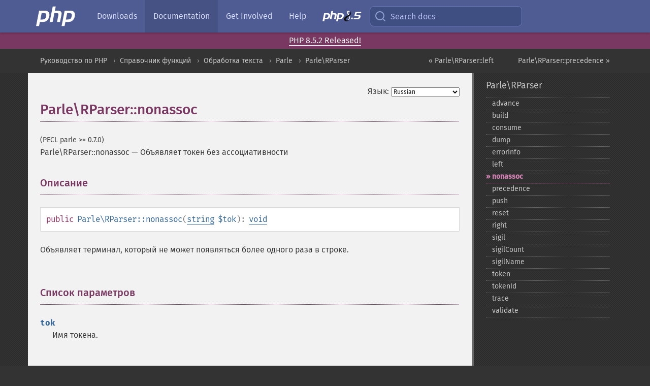

--- FILE ---
content_type: text/html; charset=utf-8
request_url: https://www.php.net/manual/ru/parle-rparser.nonassoc.php
body_size: 7081
content:
<!DOCTYPE html>
<html xmlns="http://www.w3.org/1999/xhtml" lang="ru">
<head>

  <meta charset="utf-8">
  <meta name="viewport" content="width=device-width, initial-scale=1.0">

     <base href="https://www.php.net/manual/ru/parle-rparser.nonassoc.php">
  
  <title>PHP: Parle\RParser::nonassoc - Manual</title>

      <link rel="stylesheet" type="text/css" href="/cached.php?t=1756715876&amp;f=/fonts/Fira/fira.css" media="screen">
      <link rel="stylesheet" type="text/css" href="/cached.php?t=1756715876&amp;f=/fonts/Font-Awesome/css/fontello.css" media="screen">
      <link rel="stylesheet" type="text/css" href="/cached.php?t=1763585401&amp;f=/styles/theme-base.css" media="screen">
      <link rel="stylesheet" type="text/css" href="/cached.php?t=1763575802&amp;f=/styles/theme-medium.css" media="screen">
  
 <link rel="icon" type="image/svg+xml" sizes="any" href="https://www.php.net/favicon.svg?v=2">
 <link rel="icon" type="image/png" sizes="196x196" href="https://www.php.net/favicon-196x196.png?v=2">
 <link rel="icon" type="image/png" sizes="32x32" href="https://www.php.net/favicon-32x32.png?v=2">
 <link rel="icon" type="image/png" sizes="16x16" href="https://www.php.net/favicon-16x16.png?v=2">
 <link rel="shortcut icon" href="https://www.php.net/favicon.ico?v=2">

 <link rel="search" type="application/opensearchdescription+xml" href="https://www.php.net/phpnetimprovedsearch.src" title="Add PHP.net search">
 <link rel="alternate" type="application/atom+xml" href="https://www.php.net/releases/feed.php" title="PHP Release feed">
 <link rel="alternate" type="application/atom+xml" href="https://www.php.net/feed.atom" title="PHP: Hypertext Preprocessor">

 <link rel="canonical" href="https://www.php.net/manual/ru/parle-rparser.nonassoc.php">
 <link rel="shorturl" href="https://www.php.net/manual/ru/parle-rparser.nonassoc.php">
 <link rel="alternate" href="https://www.php.net/manual/ru/parle-rparser.nonassoc.php" hreflang="x-default">

 <link rel="contents" href="https://www.php.net/manual/ru/index.php">
 <link rel="index" href="https://www.php.net/manual/ru/class.parle-rparser.php">
 <link rel="prev" href="https://www.php.net/manual/ru/parle-rparser.left.php">
 <link rel="next" href="https://www.php.net/manual/ru/parle-rparser.precedence.php">

 <link rel="alternate" href="https://www.php.net/manual/en/parle-rparser.nonassoc.php" hreflang="en">
 <link rel="alternate" href="https://www.php.net/manual/de/parle-rparser.nonassoc.php" hreflang="de">
 <link rel="alternate" href="https://www.php.net/manual/es/parle-rparser.nonassoc.php" hreflang="es">
 <link rel="alternate" href="https://www.php.net/manual/fr/parle-rparser.nonassoc.php" hreflang="fr">
 <link rel="alternate" href="https://www.php.net/manual/it/parle-rparser.nonassoc.php" hreflang="it">
 <link rel="alternate" href="https://www.php.net/manual/ja/parle-rparser.nonassoc.php" hreflang="ja">
 <link rel="alternate" href="https://www.php.net/manual/pt_BR/parle-rparser.nonassoc.php" hreflang="pt_BR">
 <link rel="alternate" href="https://www.php.net/manual/ru/parle-rparser.nonassoc.php" hreflang="ru">
 <link rel="alternate" href="https://www.php.net/manual/tr/parle-rparser.nonassoc.php" hreflang="tr">
 <link rel="alternate" href="https://www.php.net/manual/uk/parle-rparser.nonassoc.php" hreflang="uk">
 <link rel="alternate" href="https://www.php.net/manual/zh/parle-rparser.nonassoc.php" hreflang="zh">

<link rel="stylesheet" type="text/css" href="/cached.php?t=1756715876&amp;f=/fonts/Fira/fira.css" media="screen">
<link rel="stylesheet" type="text/css" href="/cached.php?t=1756715876&amp;f=/fonts/Font-Awesome/css/fontello.css" media="screen">
<link rel="stylesheet" type="text/css" href="/cached.php?t=1763585401&amp;f=/styles/theme-base.css" media="screen">
<link rel="stylesheet" type="text/css" href="/cached.php?t=1763575802&amp;f=/styles/theme-medium.css" media="screen">


 <base href="https://www.php.net/manual/ru/parle-rparser.nonassoc.php">

<meta name="Description" content="Объявляет токен без ассоциативности" />

<meta name="twitter:card" content="summary_large_image" />
<meta name="twitter:site" content="@official_php" />
<meta name="twitter:title" content="PHP: Parle\RParser::nonassoc - Manual" />
<meta name="twitter:description" content="Объявляет токен без ассоциативности" />
<meta name="twitter:creator" content="@official_php" />
<meta name="twitter:image:src" content="https://www.php.net/images/meta-image.png" />

<meta itemprop="name" content="PHP: Parle\RParser::nonassoc - Manual" />
<meta itemprop="description" content="Объявляет токен без ассоциативности" />
<meta itemprop="image" content="https://www.php.net/images/meta-image.png" />

<meta property="og:image" content="https://www.php.net/images/meta-image.png" />
<meta property="og:description" content="Объявляет токен без ассоциативности" />

<link href="https://fosstodon.org/@php" rel="me" />
<!-- Matomo -->
<script>
    var _paq = window._paq = window._paq || [];
    /* tracker methods like "setCustomDimension" should be called before "trackPageView" */
    _paq.push(["setDoNotTrack", true]);
    _paq.push(["disableCookies"]);
    _paq.push(['trackPageView']);
    _paq.push(['enableLinkTracking']);
    (function() {
        var u="https://analytics.php.net/";
        _paq.push(['setTrackerUrl', u+'matomo.php']);
        _paq.push(['setSiteId', '1']);
        var d=document, g=d.createElement('script'), s=d.getElementsByTagName('script')[0];
        g.async=true; g.src=u+'matomo.js'; s.parentNode.insertBefore(g,s);
    })();
</script>
<!-- End Matomo Code -->
</head>
<body class="docs "><a href="/x-myracloud-5958a2bbbed300a9b9ac631223924e0b/1769031613.466" style="display:  none">update page now</a>

<nav class="navbar navbar-fixed-top">
  <div class="navbar__inner">
    <a href="/" aria-label="PHP Home" class="navbar__brand">
      <img
        src="/images/logos/php-logo-white.svg"
        aria-hidden="true"
        width="80"
        height="40"
      >
    </a>

    <div
      id="navbar__offcanvas"
      tabindex="-1"
      class="navbar__offcanvas"
      aria-label="Menu"
    >
      <button
        id="navbar__close-button"
        class="navbar__icon-item navbar_icon-item--visually-aligned navbar__close-button"
      >
        <svg xmlns="http://www.w3.org/2000/svg" width="24" viewBox="0 0 24 24" fill="currentColor"><path d="M19,6.41L17.59,5L12,10.59L6.41,5L5,6.41L10.59,12L5,17.59L6.41,19L12,13.41L17.59,19L19,17.59L13.41,12L19,6.41Z" /></svg>
      </button>

      <ul class="navbar__nav">
                            <li class="navbar__item">
              <a
                href="/downloads.php"
                                class="navbar__link  "
              >
                                  Downloads                              </a>
          </li>
                            <li class="navbar__item">
              <a
                href="/docs.php"
                aria-current="page"                class="navbar__link navbar__link--active "
              >
                                  Documentation                              </a>
          </li>
                            <li class="navbar__item">
              <a
                href="/get-involved.php"
                                class="navbar__link  "
              >
                                  Get Involved                              </a>
          </li>
                            <li class="navbar__item">
              <a
                href="/support.php"
                                class="navbar__link  "
              >
                                  Help                              </a>
          </li>
                            <li class="navbar__item">
              <a
                href="/releases/8.5/index.php"
                                class="navbar__link  navbar__release"
              >
                                  <img src="/images/php8/logo_php8_5.svg" alt="PHP 8.5">
                              </a>
          </li>
              </ul>
    </div>

    <div class="navbar__right">
        
      
      <!-- Desktop default search -->
      <form
        action="/manual-lookup.php"
        class="navbar__search-form"
      >
        <label for="navbar__search-input" aria-label="Search docs">
          <svg
  xmlns="http://www.w3.org/2000/svg"
  aria-hidden="true"
  width="24"
  viewBox="0 0 24 24"
  fill="none"
  stroke="currentColor"
  stroke-width="2"
  stroke-linecap="round"
  stroke-linejoin="round"
>
  <circle cx="11" cy="11" r="8"></circle>
  <line x1="21" y1="21" x2="16.65" y2="16.65"></line>
</svg>        </label>
        <input
          type="search"
          name="pattern"
          id="navbar__search-input"
          class="navbar__search-input"
          placeholder="Search docs"
          accesskey="s"
        >
        <input type="hidden" name="scope" value="quickref">
      </form>

      <!-- Desktop encanced search -->
      <button
        id="navbar__search-button"
        class="navbar__search-button"
        hidden
      >
        <svg
  xmlns="http://www.w3.org/2000/svg"
  aria-hidden="true"
  width="24"
  viewBox="0 0 24 24"
  fill="none"
  stroke="currentColor"
  stroke-width="2"
  stroke-linecap="round"
  stroke-linejoin="round"
>
  <circle cx="11" cy="11" r="8"></circle>
  <line x1="21" y1="21" x2="16.65" y2="16.65"></line>
</svg>        Search docs
      </button>

        
      <!-- Mobile default items -->
      <a
        id="navbar__search-link"
        href="/lookup-form.php"
        aria-label="Search docs"
        class="navbar__icon-item navbar__search-link"
      >
        <svg
  xmlns="http://www.w3.org/2000/svg"
  aria-hidden="true"
  width="24"
  viewBox="0 0 24 24"
  fill="none"
  stroke="currentColor"
  stroke-width="2"
  stroke-linecap="round"
  stroke-linejoin="round"
>
  <circle cx="11" cy="11" r="8"></circle>
  <line x1="21" y1="21" x2="16.65" y2="16.65"></line>
</svg>      </a>
      <a
        id="navbar__menu-link"
        href="/menu.php"
        aria-label="Menu"
        class="navbar__icon-item navbar_icon-item--visually-aligned navbar_menu-link"
      >
        <svg xmlns="http://www.w3.org/2000/svg"
  aria-hidden="true"
  width="24"
  viewBox="0 0 24 24"
  fill="currentColor"
>
  <path d="M3,6H21V8H3V6M3,11H21V13H3V11M3,16H21V18H3V16Z" />
</svg>      </a>

      <!-- Mobile enhanced items -->
      <button
        id="navbar__search-button-mobile"
        aria-label="Search docs"
        class="navbar__icon-item navbar__search-button-mobile"
        hidden
      >
        <svg
  xmlns="http://www.w3.org/2000/svg"
  aria-hidden="true"
  width="24"
  viewBox="0 0 24 24"
  fill="none"
  stroke="currentColor"
  stroke-width="2"
  stroke-linecap="round"
  stroke-linejoin="round"
>
  <circle cx="11" cy="11" r="8"></circle>
  <line x1="21" y1="21" x2="16.65" y2="16.65"></line>
</svg>      </button>
      <button
        id="navbar__menu-button"
        aria-label="Menu"
        class="navbar__icon-item navbar_icon-item--visually-aligned"
        hidden
      >
        <svg xmlns="http://www.w3.org/2000/svg"
  aria-hidden="true"
  width="24"
  viewBox="0 0 24 24"
  fill="currentColor"
>
  <path d="M3,6H21V8H3V6M3,11H21V13H3V11M3,16H21V18H3V16Z" />
</svg>      </button>
    </div>

    <div
      id="navbar__backdrop"
      class="navbar__backdrop"
    ></div>
  </div>

  <div id="flash-message"></div>
</nav>
<div class="headsup"><a href='/index.php#2026-01-15-3'>PHP 8.5.2 Released!</a></div>
<nav id="trick"><div><dl>
<dt><a href='/manual/en/getting-started.php'>Getting Started</a></dt>
	<dd><a href='/manual/en/introduction.php'>Introduction</a></dd>
	<dd><a href='/manual/en/tutorial.php'>A simple tutorial</a></dd>
<dt><a href='/manual/en/langref.php'>Language Reference</a></dt>
	<dd><a href='/manual/en/language.basic-syntax.php'>Basic syntax</a></dd>
	<dd><a href='/manual/en/language.types.php'>Types</a></dd>
	<dd><a href='/manual/en/language.variables.php'>Variables</a></dd>
	<dd><a href='/manual/en/language.constants.php'>Constants</a></dd>
	<dd><a href='/manual/en/language.expressions.php'>Expressions</a></dd>
	<dd><a href='/manual/en/language.operators.php'>Operators</a></dd>
	<dd><a href='/manual/en/language.control-structures.php'>Control Structures</a></dd>
	<dd><a href='/manual/en/language.functions.php'>Functions</a></dd>
	<dd><a href='/manual/en/language.oop5.php'>Classes and Objects</a></dd>
	<dd><a href='/manual/en/language.namespaces.php'>Namespaces</a></dd>
	<dd><a href='/manual/en/language.enumerations.php'>Enumerations</a></dd>
	<dd><a href='/manual/en/language.errors.php'>Errors</a></dd>
	<dd><a href='/manual/en/language.exceptions.php'>Exceptions</a></dd>
	<dd><a href='/manual/en/language.fibers.php'>Fibers</a></dd>
	<dd><a href='/manual/en/language.generators.php'>Generators</a></dd>
	<dd><a href='/manual/en/language.attributes.php'>Attributes</a></dd>
	<dd><a href='/manual/en/language.references.php'>References Explained</a></dd>
	<dd><a href='/manual/en/reserved.variables.php'>Predefined Variables</a></dd>
	<dd><a href='/manual/en/reserved.exceptions.php'>Predefined Exceptions</a></dd>
	<dd><a href='/manual/en/reserved.interfaces.php'>Predefined Interfaces and Classes</a></dd>
	<dd><a href='/manual/en/reserved.attributes.php'>Predefined Attributes</a></dd>
	<dd><a href='/manual/en/context.php'>Context options and parameters</a></dd>
	<dd><a href='/manual/en/wrappers.php'>Supported Protocols and Wrappers</a></dd>
</dl>
<dl>
<dt><a href='/manual/en/security.php'>Security</a></dt>
	<dd><a href='/manual/en/security.intro.php'>Introduction</a></dd>
	<dd><a href='/manual/en/security.general.php'>General considerations</a></dd>
	<dd><a href='/manual/en/security.cgi-bin.php'>Installed as CGI binary</a></dd>
	<dd><a href='/manual/en/security.apache.php'>Installed as an Apache module</a></dd>
	<dd><a href='/manual/en/security.sessions.php'>Session Security</a></dd>
	<dd><a href='/manual/en/security.filesystem.php'>Filesystem Security</a></dd>
	<dd><a href='/manual/en/security.database.php'>Database Security</a></dd>
	<dd><a href='/manual/en/security.errors.php'>Error Reporting</a></dd>
	<dd><a href='/manual/en/security.variables.php'>User Submitted Data</a></dd>
	<dd><a href='/manual/en/security.hiding.php'>Hiding PHP</a></dd>
	<dd><a href='/manual/en/security.current.php'>Keeping Current</a></dd>
<dt><a href='/manual/en/features.php'>Features</a></dt>
	<dd><a href='/manual/en/features.http-auth.php'>HTTP authentication with PHP</a></dd>
	<dd><a href='/manual/en/features.cookies.php'>Cookies</a></dd>
	<dd><a href='/manual/en/features.sessions.php'>Sessions</a></dd>
	<dd><a href='/manual/en/features.file-upload.php'>Handling file uploads</a></dd>
	<dd><a href='/manual/en/features.remote-files.php'>Using remote files</a></dd>
	<dd><a href='/manual/en/features.connection-handling.php'>Connection handling</a></dd>
	<dd><a href='/manual/en/features.persistent-connections.php'>Persistent Database Connections</a></dd>
	<dd><a href='/manual/en/features.commandline.php'>Command line usage</a></dd>
	<dd><a href='/manual/en/features.gc.php'>Garbage Collection</a></dd>
	<dd><a href='/manual/en/features.dtrace.php'>DTrace Dynamic Tracing</a></dd>
</dl>
<dl>
<dt><a href='/manual/en/funcref.php'>Function Reference</a></dt>
	<dd><a href='/manual/en/refs.basic.php.php'>Affecting PHP's Behaviour</a></dd>
	<dd><a href='/manual/en/refs.utilspec.audio.php'>Audio Formats Manipulation</a></dd>
	<dd><a href='/manual/en/refs.remote.auth.php'>Authentication Services</a></dd>
	<dd><a href='/manual/en/refs.utilspec.cmdline.php'>Command Line Specific Extensions</a></dd>
	<dd><a href='/manual/en/refs.compression.php'>Compression and Archive Extensions</a></dd>
	<dd><a href='/manual/en/refs.crypto.php'>Cryptography Extensions</a></dd>
	<dd><a href='/manual/en/refs.database.php'>Database Extensions</a></dd>
	<dd><a href='/manual/en/refs.calendar.php'>Date and Time Related Extensions</a></dd>
	<dd><a href='/manual/en/refs.fileprocess.file.php'>File System Related Extensions</a></dd>
	<dd><a href='/manual/en/refs.international.php'>Human Language and Character Encoding Support</a></dd>
	<dd><a href='/manual/en/refs.utilspec.image.php'>Image Processing and Generation</a></dd>
	<dd><a href='/manual/en/refs.remote.mail.php'>Mail Related Extensions</a></dd>
	<dd><a href='/manual/en/refs.math.php'>Mathematical Extensions</a></dd>
	<dd><a href='/manual/en/refs.utilspec.nontext.php'>Non-Text MIME Output</a></dd>
	<dd><a href='/manual/en/refs.fileprocess.process.php'>Process Control Extensions</a></dd>
	<dd><a href='/manual/en/refs.basic.other.php'>Other Basic Extensions</a></dd>
	<dd><a href='/manual/en/refs.remote.other.php'>Other Services</a></dd>
	<dd><a href='/manual/en/refs.search.php'>Search Engine Extensions</a></dd>
	<dd><a href='/manual/en/refs.utilspec.server.php'>Server Specific Extensions</a></dd>
	<dd><a href='/manual/en/refs.basic.session.php'>Session Extensions</a></dd>
	<dd><a href='/manual/en/refs.basic.text.php'>Text Processing</a></dd>
	<dd><a href='/manual/en/refs.basic.vartype.php'>Variable and Type Related Extensions</a></dd>
	<dd><a href='/manual/en/refs.webservice.php'>Web Services</a></dd>
	<dd><a href='/manual/en/refs.utilspec.windows.php'>Windows Only Extensions</a></dd>
	<dd><a href='/manual/en/refs.xml.php'>XML Manipulation</a></dd>
	<dd><a href='/manual/en/refs.ui.php'>GUI Extensions</a></dd>
</dl>
<dl>
<dt>Keyboard Shortcuts</dt><dt>?</dt>
<dd>This help</dd>
<dt>j</dt>
<dd>Next menu item</dd>
<dt>k</dt>
<dd>Previous menu item</dd>
<dt>g p</dt>
<dd>Previous man page</dd>
<dt>g n</dt>
<dd>Next man page</dd>
<dt>G</dt>
<dd>Scroll to bottom</dd>
<dt>g g</dt>
<dd>Scroll to top</dd>
<dt>g h</dt>
<dd>Goto homepage</dd>
<dt>g s</dt>
<dd>Goto search<br>(current page)</dd>
<dt>/</dt>
<dd>Focus search box</dd>
</dl></div></nav>
<div id="goto">
    <div class="search">
         <div class="text"></div>
         <div class="results"><ul></ul></div>
   </div>
</div>

  <div id="breadcrumbs" class="clearfix">
    <div id="breadcrumbs-inner">
          <div class="next">
        <a href="parle-rparser.precedence.php">
          Parle\RParser::precedence &raquo;
        </a>
      </div>
              <div class="prev">
        <a href="parle-rparser.left.php">
          &laquo; Parle\RParser::left        </a>
      </div>
          <ul>
            <li><a href='index.php'>Руководство по PHP</a></li>      <li><a href='funcref.php'>Справочник функций</a></li>      <li><a href='refs.basic.text.php'>Обработка текста</a></li>      <li><a href='book.parle.php'>Parle</a></li>      <li><a href='class.parle-rparser.php'>Parle\RParser</a></li>      </ul>
    </div>
  </div>




<div id="layout" class="clearfix">
  <section id="layout-content">
  <div class="page-tools">
    <div class="change-language">
      <form action="/manual/change.php" method="get" id="changelang" name="changelang">
        <fieldset>
          <label for="changelang-langs">Язык:</label>
          <select onchange="document.changelang.submit()" name="page" id="changelang-langs">
            <option value='en/parle-rparser.nonassoc.php'>English</option>
            <option value='de/parle-rparser.nonassoc.php'>German</option>
            <option value='es/parle-rparser.nonassoc.php'>Spanish</option>
            <option value='fr/parle-rparser.nonassoc.php'>French</option>
            <option value='it/parle-rparser.nonassoc.php'>Italian</option>
            <option value='ja/parle-rparser.nonassoc.php'>Japanese</option>
            <option value='pt_BR/parle-rparser.nonassoc.php'>Brazilian Portuguese</option>
            <option value='ru/parle-rparser.nonassoc.php' selected="selected">Russian</option>
            <option value='tr/parle-rparser.nonassoc.php'>Turkish</option>
            <option value='uk/parle-rparser.nonassoc.php'>Ukrainian</option>
            <option value='zh/parle-rparser.nonassoc.php'>Chinese (Simplified)</option>
            <option value='help-translate.php'>Other</option>
          </select>
        </fieldset>
      </form>
    </div>
  </div><div id="parle-rparser.nonassoc" class="refentry">
 <div class="refnamediv">
  <h1 class="refname">Parle\RParser::nonassoc</h1>
  <p class="verinfo">(PECL parle &gt;= 0.7.0)</p><p class="refpurpose"><span class="refname">Parle\RParser::nonassoc</span> &mdash; <span class="dc-title">Объявляет токен без ассоциативности</span></p>

 </div>

 <div class="refsect1 description" id="refsect1-parle-rparser.nonassoc-description">
  <h3 class="title">Описание</h3>
  <div class="methodsynopsis dc-description">
   <span class="modifier">public</span> <span class="methodname"><strong>Parle\RParser::nonassoc</strong></span>(<span class="methodparam"><span class="type"><a href="language.types.string.php" class="type string">string</a></span> <code class="parameter">$tok</code></span>): <span class="type"><a href="language.types.void.php" class="type void">void</a></span></div>

  <p class="para rdfs-comment">
   Объявляет терминал, который не может появляться более одного раза в строке.
  </p>
 </div>


 <div class="refsect1 parameters" id="refsect1-parle-rparser.nonassoc-parameters">
  <h3 class="title">Список параметров</h3>
  <dl>
   
    <dt><code class="parameter">tok</code></dt>
    <dd>
     <p class="para">
      Имя токена.
     </p>
    </dd>
   
  </dl>
 </div>


 <div class="refsect1 returnvalues" id="refsect1-parle-rparser.nonassoc-returnvalues">
  <h3 class="title">Возвращаемые значения</h3>
  <p class="para">
   Функция не возвращает значения после выполнения.
  </p>
 </div>



</div>    <div class="contribute">
      <h3 class="title">Нашли ошибку?</h3>
      <div>
         
      </div>
      <div class="edit-bug">
        <a href="https://github.com/php/doc-base/blob/master/README.md" title="Github-инструкция по улучшению страниц" target="_blank" rel="noopener noreferrer">Инструкция</a>
        •
        <a href="https://github.com/php/doc-ru/blob/master/reference/parle/parle/rparser/nonassoc.xml">Исправление</a>
        •
        <a href="https://github.com/php/doc-ru/issues/new?body=From%20manual%20page:%20https:%2F%2Fphp.net%2Fparle-rparser.nonassoc%0A%0A---">Сообщение об ошибке</a>
      </div>
    </div><section id="usernotes">
 <div class="head">
  <span class="action"><a href="/manual/add-note.php?sect=parle-rparser.nonassoc&amp;repo=ru&amp;redirect=https://www.php.net/manual/ru/parle-rparser.nonassoc.php">＋<small>Добавить</small></a></span>
  <h3 class="title">Примечания пользователей </h3>
 </div>
 <div class="note">Пользователи ещё не добавляли примечания для страницы</div></section>    </section><!-- layout-content -->
        <aside class='layout-menu'>

        <ul class='parent-menu-list'>
                                    <li>
                <a href="class.parle-rparser.php">Parle\RParser</a>

                                    <ul class='child-menu-list'>

                                                <li class="">
                            <a href="parle-rparser.advance.php" title="advance">advance</a>
                        </li>
                                                <li class="">
                            <a href="parle-rparser.build.php" title="build">build</a>
                        </li>
                                                <li class="">
                            <a href="parle-rparser.consume.php" title="consume">consume</a>
                        </li>
                                                <li class="">
                            <a href="parle-rparser.dump.php" title="dump">dump</a>
                        </li>
                                                <li class="">
                            <a href="parle-rparser.errorinfo.php" title="errorInfo">errorInfo</a>
                        </li>
                                                <li class="">
                            <a href="parle-rparser.left.php" title="left">left</a>
                        </li>
                                                <li class="current">
                            <a href="parle-rparser.nonassoc.php" title="nonassoc">nonassoc</a>
                        </li>
                                                <li class="">
                            <a href="parle-rparser.precedence.php" title="precedence">precedence</a>
                        </li>
                                                <li class="">
                            <a href="parle-rparser.push.php" title="push">push</a>
                        </li>
                                                <li class="">
                            <a href="parle-rparser.reset.php" title="reset">reset</a>
                        </li>
                                                <li class="">
                            <a href="parle-rparser.right.php" title="right">right</a>
                        </li>
                                                <li class="">
                            <a href="parle-rparser.sigil.php" title="sigil">sigil</a>
                        </li>
                                                <li class="">
                            <a href="parle-rparser.sigilcount.php" title="sigilCount">sigilCount</a>
                        </li>
                                                <li class="">
                            <a href="parle-rparser.sigilname.php" title="sigilName">sigilName</a>
                        </li>
                                                <li class="">
                            <a href="parle-rparser.token.php" title="token">token</a>
                        </li>
                                                <li class="">
                            <a href="parle-rparser.tokenid.php" title="tokenId">tokenId</a>
                        </li>
                                                <li class="">
                            <a href="parle-rparser.trace.php" title="trace">trace</a>
                        </li>
                                                <li class="">
                            <a href="parle-rparser.validate.php" title="validate">validate</a>
                        </li>
                        
                    </ul>
                
            </li>
                        
                    </ul>
    </aside>


  </div><!-- layout -->

  <footer>
    <div class="container footer-content">
      <div class="row-fluid">
      <ul class="footmenu">
        <li><a href="/manual/ru/copyright.php">Copyright &copy; 2001-2026 The PHP Documentation Group</a></li>
        <li><a href="/my.php">My PHP.net</a></li>
        <li><a href="/contact.php">Contact</a></li>
        <li><a href="/sites.php">Other PHP.net sites</a></li>
        <li><a href="/privacy.php">Privacy policy</a></li>
      </ul>
      </div>
    </div>
  </footer>
    
<script src="/cached.php?t=1756715876&amp;f=/js/ext/jquery-3.6.0.min.js"></script>
<script src="/cached.php?t=1756715876&amp;f=/js/ext/FuzzySearch.min.js"></script>
<script src="/cached.php?t=1756715876&amp;f=/js/ext/mousetrap.min.js"></script>
<script src="/cached.php?t=1756715876&amp;f=/js/ext/jquery.scrollTo.min.js"></script>
<script src="/cached.php?t=1768309801&amp;f=/js/search.js"></script>
<script src="/cached.php?t=1768309801&amp;f=/js/common.js"></script>
<script type="module" src="/cached.php?t=1759587603&amp;f=/js/interactive-examples.js"></script>

<a id="toTop" href="javascript:;"><span id="toTopHover"></span><img width="40" height="40" alt="To Top" src="/images/to-top@2x.png"></a>

<div id="search-modal__backdrop" class="search-modal__backdrop">
  <div
    role="dialog"
    aria-label="Search modal"
    id="search-modal"
    class="search-modal"
  >
    <div class="search-modal__header">
      <div class="search-modal__form">
        <div class="search-modal__input-icon">
          <!-- https://feathericons.com search -->
          <svg xmlns="http://www.w3.org/2000/svg"
            aria-hidden="true"
            width="24"
            viewBox="0 0 24 24"
            fill="none"
            stroke="currentColor"
            stroke-width="2"
            stroke-linecap="round"
            stroke-linejoin="round"
          >
            <circle cx="11" cy="11" r="8"></circle>
            <line x1="21" y1="21" x2="16.65" y2="16.65"></line>
          </svg>
        </div>
        <input
          type="search"
          id="search-modal__input"
          class="search-modal__input"
          placeholder="Search docs"
          aria-label="Search docs"
        />
      </div>

      <button aria-label="Close" class="search-modal__close">
        <!-- https://pictogrammers.com/library/mdi/icon/close/ -->
        <svg
          xmlns="http://www.w3.org/2000/svg"
          aria-hidden="true"
          width="24"
          viewBox="0 0 24 24"
        >
          <path d="M19,6.41L17.59,5L12,10.59L6.41,5L5,6.41L10.59,12L5,17.59L6.41,19L12,13.41L17.59,19L19,17.59L13.41,12L19,6.41Z"/>
        </svg>
      </button>
    </div>
    <div
      role="listbox"
      aria-label="Search results"
      id="search-modal__results"
      class="search-modal__results"
    ></div>
    <div class="search-modal__helper-text">
      <div>
        <kbd>↑</kbd> and <kbd>↓</kbd> to navigate •
        <kbd>Enter</kbd> to select •
        <kbd>Esc</kbd> to close • <kbd>/</kbd> to open
      </div>
      <div>
        Press <kbd>Enter</kbd> without
        selection to search using Google
      </div>
    </div>
  </div>
</div>

</body>
</html>
